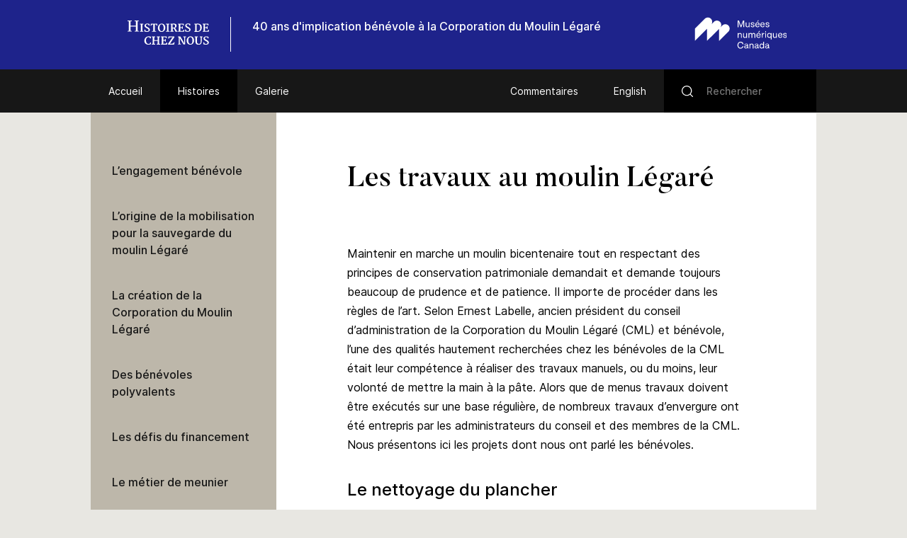

--- FILE ---
content_type: text/html; charset=UTF-8
request_url: https://www.histoiresdecheznous.ca/v2/une-communaute-engagee_an-engaged-community/histoire/les-travaux-au-moulin-legare/
body_size: 58544
content:
<!DOCTYPE html>
<html lang="fr-FR" class="no-js">
<head>
    <meta charset="UTF-8">
    <meta name="viewport" content="width=device-width">
    <link rel="profile" href="http://gmpg.org/xfn/11">
    <link rel="pingback" href="https://www.histoiresdecheznous.ca/v2/une-communaute-engagee_an-engaged-community/xmlrpc.php">

    <link rel="icon" type="image/png" sizes="36x36"  href="https://www.histoiresdecheznous.ca/v2/une-communaute-engagee_an-engaged-community/wp-content/themes/vmc/images/favicons/android-icon-36x36.png">
    <link rel="icon" type="image/png" sizes="48x48"  href="https://www.histoiresdecheznous.ca/v2/une-communaute-engagee_an-engaged-community/wp-content/themes/vmc/images/favicons/android-icon-48x48.png">
    <link rel="icon" type="image/png" sizes="72x72"  href="https://www.histoiresdecheznous.ca/v2/une-communaute-engagee_an-engaged-community/wp-content/themes/vmc/images/favicons/android-icon-72x72.png">
    <link rel="icon" type="image/png" sizes="96x96"  href="https://www.histoiresdecheznous.ca/v2/une-communaute-engagee_an-engaged-community/wp-content/themes/vmc/images/favicons/android-icon-96x96.png">
    <link rel="icon" type="image/png" sizes="144x144"  href="https://www.histoiresdecheznous.ca/v2/une-communaute-engagee_an-engaged-community/wp-content/themes/vmc/images/favicons/android-icon-144x144.png">
    <link rel="icon" type="image/png" sizes="192x192"  href="https://www.histoiresdecheznous.ca/v2/une-communaute-engagee_an-engaged-community/wp-content/themes/vmc/images/favicons/android-icon-192x192.png">
    <link rel="icon" type="image/png" sizes="256x256"  href="https://www.histoiresdecheznous.ca/v2/une-communaute-engagee_an-engaged-community/wp-content/themes/vmc/images/favicons/android-chrome-256x256.png">
    <link rel="apple-touch-icon" sizes="57x57" href="https://www.histoiresdecheznous.ca/v2/une-communaute-engagee_an-engaged-community/wp-content/themes/vmc/images/favicons/apple-icon-57x57.png">
    <link rel="apple-touch-icon" sizes="60x60" href="https://www.histoiresdecheznous.ca/v2/une-communaute-engagee_an-engaged-community/wp-content/themes/vmc/images/favicons/apple-icon-60x60.png">
    <link rel="apple-touch-icon" sizes="72x72" href="https://www.histoiresdecheznous.ca/v2/une-communaute-engagee_an-engaged-community/wp-content/themes/vmc/images/favicons/apple-icon-72x72.png">
    <link rel="apple-touch-icon" sizes="76x76" href="https://www.histoiresdecheznous.ca/v2/une-communaute-engagee_an-engaged-community/wp-content/themes/vmc/images/favicons/apple-icon-76x76.png">
    <link rel="apple-touch-icon" sizes="114x114" href="https://www.histoiresdecheznous.ca/v2/une-communaute-engagee_an-engaged-community/wp-content/themes/vmc/images/favicons/apple-icon-114x114.png">
    <link rel="apple-touch-icon" sizes="120x120" href="https://www.histoiresdecheznous.ca/v2/une-communaute-engagee_an-engaged-community/wp-content/themes/vmc/images/favicons/apple-icon-120x120.png">
    <link rel="apple-touch-icon" sizes="144x144" href="https://www.histoiresdecheznous.ca/v2/une-communaute-engagee_an-engaged-community/wp-content/themes/vmc/images/favicons/apple-icon-144x144.png">
    <link rel="apple-touch-icon" sizes="152x152" href="https://www.histoiresdecheznous.ca/v2/une-communaute-engagee_an-engaged-community/wp-content/themes/vmc/images/favicons/apple-icon-152x152.png">
    <link rel="apple-touch-icon" sizes="180x180" href="https://www.histoiresdecheznous.ca/v2/une-communaute-engagee_an-engaged-community/wp-content/themes/vmc/images/favicons/apple-icon-180x180.png">
    <link rel="icon" type="image/png" sizes="16x16" href="https://www.histoiresdecheznous.ca/v2/une-communaute-engagee_an-engaged-community/wp-content/themes/vmc/images/favicons/favicon-16x16.png">
    <link rel="icon" type="image/png" sizes="32x32" href="https://www.histoiresdecheznous.ca/v2/une-communaute-engagee_an-engaged-community/wp-content/themes/vmc/images/favicons/favicon-32x32.png">
    <link rel="icon" type="image/png" sizes="16x16" href="https://www.histoiresdecheznous.ca/v2/une-communaute-engagee_an-engaged-community/wp-content/themes/vmc/images/favicons/favicon-96x96.png">
    <meta name="msapplication-TileImage" content="https://www.histoiresdecheznous.ca/v2/une-communaute-engagee_an-engaged-community/wp-content/themes/vmc/images/favicons/ms-icon-70x70.png">
    <meta name="msapplication-TileImage" content="https://www.histoiresdecheznous.ca/v2/une-communaute-engagee_an-engaged-community/wp-content/themes/vmc/images/favicons/ms-icon-144x144.png">
    <meta name="msapplication-TileImage" content="https://www.histoiresdecheznous.ca/v2/une-communaute-engagee_an-engaged-community/wp-content/themes/vmc/images/favicons/ms-icon-150x150.png">
    <meta name="msapplication-TileImage" content="https://www.histoiresdecheznous.ca/v2/une-communaute-engagee_an-engaged-community/wp-content/themes/vmc/images/favicons/ms-icon-310x310.png">
    <link rel="manifest" href="https://www.histoiresdecheznous.ca/v2/une-communaute-engagee_an-engaged-community/wp-content/themes/vmc/images/favicons/manifest.json">
    <link rel="shortcut icon" href="https://www.histoiresdecheznous.ca/v2/une-communaute-engagee_an-engaged-community/wp-content/themes/vmc/images/favicons/favicon.ico" type="image/x-icon">
    <link rel="icon" href="https://www.histoiresdecheznous.ca/v2/une-communaute-engagee_an-engaged-community/wp-content/themes/vmc/images/favicons/favicon.ico" type="image/x-icon">

    <!--[if lt IE 9]>
    <script src="https://www.histoiresdecheznous.ca/v2/une-communaute-engagee_an-engaged-community/wp-content/themes/vmc/js/html5.js"></script>
    <![endif]-->
    <script>(function(){document.documentElement.className='js'})();</script>
    <script type="text/javascript">
        document.createElement('video');document.createElement('audio');document.createElement('track');
    </script>
    <noscript>
        <style type="text/css">
            #galerie {display:block !important;}
            #galerie .isotope {float:left !important;}
            #btn-goback {display:none !important;}
        </style>
    </noscript>
    <meta name='robots' content='index, follow, max-image-preview:large, max-snippet:-1, max-video-preview:-1' />
<link rel="alternate" hreflang="en-us" href="https://www.communitystories.ca/v2/une-communaute-engagee_an-engaged-community/story/work-carried-out-at-moulin-legare/" />
<link rel="alternate" hreflang="fr-fr" href="https://www.histoiresdecheznous.ca/v2/une-communaute-engagee_an-engaged-community/histoire/les-travaux-au-moulin-legare/" />
<link rel="alternate" hreflang="x-default" href="https://www.communitystories.ca/v2/une-communaute-engagee_an-engaged-community/story/work-carried-out-at-moulin-legare/" />

	<!-- This site is optimized with the Yoast SEO plugin v21.4 - https://yoast.com/wordpress/plugins/seo/ -->
	<title>Les travaux au moulin Légaré | Une communauté engagée, un moulin vivant</title>
	<link rel="canonical" href="https://www.histoiresdecheznous.ca/v2/une-communaute-engagee_an-engaged-community/histoire/les-travaux-au-moulin-legare/" />
	<meta property="og:locale" content="fr_FR" />
	<meta property="og:type" content="article" />
	<meta property="og:title" content="Les travaux au moulin Légaré | Une communauté engagée, un moulin vivant" />
	<meta property="og:description" content="Maintenir en marche un moulin bicentenaire tout en respectant des principes de conservation patrimoniale demandait et demande toujours beaucoup de prudence et de patience. Il importe de procéder [&hellip;]" />
	<meta property="og:url" content="https://www.histoiresdecheznous.ca/v2/une-communaute-engagee_an-engaged-community/histoire/les-travaux-au-moulin-legare/" />
	<meta property="og:site_name" content="Une communauté engagée, un moulin vivant" />
	<meta property="article:modified_time" content="2016-09-08T16:12:37+00:00" />
	<meta property="og:image" content="https://www.communitystories.ca/v2/une-communaute-engagee_an-engaged-community/wp-content/uploads/sites/40/2015/11/7-Halte-en-construction-300x214.jpg" />
	<meta name="twitter:card" content="summary_large_image" />
	<script type="application/ld+json" class="yoast-schema-graph">{"@context":"https://schema.org","@graph":[{"@type":"WebPage","@id":"https://www.histoiresdecheznous.ca/v2/une-communaute-engagee_an-engaged-community/histoire/les-travaux-au-moulin-legare/","url":"https://www.histoiresdecheznous.ca/v2/une-communaute-engagee_an-engaged-community/histoire/les-travaux-au-moulin-legare/","name":"Les travaux au moulin Légaré | Une communauté engagée, un moulin vivant","isPartOf":{"@id":"https://www.communitystories.ca/v2/une-communaute-engagee_an-engaged-community/#website"},"primaryImageOfPage":{"@id":"https://www.histoiresdecheznous.ca/v2/une-communaute-engagee_an-engaged-community/histoire/les-travaux-au-moulin-legare/#primaryimage"},"image":{"@id":"https://www.histoiresdecheznous.ca/v2/une-communaute-engagee_an-engaged-community/histoire/les-travaux-au-moulin-legare/#primaryimage"},"thumbnailUrl":"https://www.communitystories.ca/v2/une-communaute-engagee_an-engaged-community/wp-content/uploads/sites/40/2015/11/7-Halte-en-construction-300x214.jpg","datePublished":"2015-11-27T20:11:38+00:00","dateModified":"2016-09-08T16:12:37+00:00","breadcrumb":{"@id":"https://www.histoiresdecheznous.ca/v2/une-communaute-engagee_an-engaged-community/histoire/les-travaux-au-moulin-legare/#breadcrumb"},"inLanguage":"fr-FR","potentialAction":[{"@type":"ReadAction","target":["https://www.histoiresdecheznous.ca/v2/une-communaute-engagee_an-engaged-community/histoire/les-travaux-au-moulin-legare/"]}]},{"@type":"ImageObject","inLanguage":"fr-FR","@id":"https://www.histoiresdecheznous.ca/v2/une-communaute-engagee_an-engaged-community/histoire/les-travaux-au-moulin-legare/#primaryimage","url":"https://www.histoiresdecheznous.ca/v2/une-communaute-engagee_an-engaged-community/wp-content/uploads/sites/40/2015/11/7-Halte-en-construction.jpg","contentUrl":"https://www.histoiresdecheznous.ca/v2/une-communaute-engagee_an-engaged-community/wp-content/uploads/sites/40/2015/11/7-Halte-en-construction.jpg","width":567,"height":405,"caption":"Wide shot of the frame of the building under construction."},{"@type":"BreadcrumbList","@id":"https://www.histoiresdecheznous.ca/v2/une-communaute-engagee_an-engaged-community/histoire/les-travaux-au-moulin-legare/#breadcrumb","itemListElement":[{"@type":"ListItem","position":1,"name":"Home","item":"https://www.histoiresdecheznous.ca/v2/une-communaute-engagee_an-engaged-community/"},{"@type":"ListItem","position":2,"name":"Stories","item":"https://www.communitystories.ca/v2/une-communaute-engagee_an-engaged-community/story/"},{"@type":"ListItem","position":3,"name":"Les travaux au moulin Légaré"}]},{"@type":"WebSite","@id":"https://www.communitystories.ca/v2/une-communaute-engagee_an-engaged-community/#website","url":"https://www.communitystories.ca/v2/une-communaute-engagee_an-engaged-community/","name":"Une communauté engagée, un moulin vivant","description":"Just another CMCC-VMC Sites site","potentialAction":[{"@type":"SearchAction","target":{"@type":"EntryPoint","urlTemplate":"https://www.communitystories.ca/v2/une-communaute-engagee_an-engaged-community/?s={search_term_string}"},"query-input":"required name=search_term_string"}],"inLanguage":"fr-FR"}]}</script>
	<!-- / Yoast SEO plugin. -->


<link rel='dns-prefetch' href='//www.communitystories.ca' />
<link rel='dns-prefetch' href='//ajax.googleapis.com' />
<link rel='dns-prefetch' href='//cdnjs.cloudflare.com' />
		<!-- This site uses the Google Analytics by MonsterInsights plugin v8.20.1 - Using Analytics tracking - https://www.monsterinsights.com/ -->
							<script src="//www.googletagmanager.com/gtag/js?id=G-77S97Z78MG"  data-cfasync="false" data-wpfc-render="false" type="text/javascript" async></script>
			<script data-cfasync="false" data-wpfc-render="false" type="text/javascript">
				var mi_version = '8.20.1';
				var mi_track_user = true;
				var mi_no_track_reason = '';
				
								var disableStrs = [
										'ga-disable-G-77S97Z78MG',
									];

				/* Function to detect opted out users */
				function __gtagTrackerIsOptedOut() {
					for (var index = 0; index < disableStrs.length; index++) {
						if (document.cookie.indexOf(disableStrs[index] + '=true') > -1) {
							return true;
						}
					}

					return false;
				}

				/* Disable tracking if the opt-out cookie exists. */
				if (__gtagTrackerIsOptedOut()) {
					for (var index = 0; index < disableStrs.length; index++) {
						window[disableStrs[index]] = true;
					}
				}

				/* Opt-out function */
				function __gtagTrackerOptout() {
					for (var index = 0; index < disableStrs.length; index++) {
						document.cookie = disableStrs[index] + '=true; expires=Thu, 31 Dec 2099 23:59:59 UTC; path=/';
						window[disableStrs[index]] = true;
					}
				}

				if ('undefined' === typeof gaOptout) {
					function gaOptout() {
						__gtagTrackerOptout();
					}
				}
								window.dataLayer = window.dataLayer || [];

				window.MonsterInsightsDualTracker = {
					helpers: {},
					trackers: {},
				};
				if (mi_track_user) {
					function __gtagDataLayer() {
						dataLayer.push(arguments);
					}

					function __gtagTracker(type, name, parameters) {
						if (!parameters) {
							parameters = {};
						}

						if (parameters.send_to) {
							__gtagDataLayer.apply(null, arguments);
							return;
						}

						if (type === 'event') {
														parameters.send_to = monsterinsights_frontend.v4_id;
							var hookName = name;
							if (typeof parameters['event_category'] !== 'undefined') {
								hookName = parameters['event_category'] + ':' + name;
							}

							if (typeof MonsterInsightsDualTracker.trackers[hookName] !== 'undefined') {
								MonsterInsightsDualTracker.trackers[hookName](parameters);
							} else {
								__gtagDataLayer('event', name, parameters);
							}
							
						} else {
							__gtagDataLayer.apply(null, arguments);
						}
					}

					__gtagTracker('js', new Date());
					__gtagTracker('set', {
						'developer_id.dZGIzZG': true,
											});
										__gtagTracker('config', 'G-77S97Z78MG', {"forceSSL":"true"} );
															window.gtag = __gtagTracker;										(function () {
						/* https://developers.google.com/analytics/devguides/collection/analyticsjs/ */
						/* ga and __gaTracker compatibility shim. */
						var noopfn = function () {
							return null;
						};
						var newtracker = function () {
							return new Tracker();
						};
						var Tracker = function () {
							return null;
						};
						var p = Tracker.prototype;
						p.get = noopfn;
						p.set = noopfn;
						p.send = function () {
							var args = Array.prototype.slice.call(arguments);
							args.unshift('send');
							__gaTracker.apply(null, args);
						};
						var __gaTracker = function () {
							var len = arguments.length;
							if (len === 0) {
								return;
							}
							var f = arguments[len - 1];
							if (typeof f !== 'object' || f === null || typeof f.hitCallback !== 'function') {
								if ('send' === arguments[0]) {
									var hitConverted, hitObject = false, action;
									if ('event' === arguments[1]) {
										if ('undefined' !== typeof arguments[3]) {
											hitObject = {
												'eventAction': arguments[3],
												'eventCategory': arguments[2],
												'eventLabel': arguments[4],
												'value': arguments[5] ? arguments[5] : 1,
											}
										}
									}
									if ('pageview' === arguments[1]) {
										if ('undefined' !== typeof arguments[2]) {
											hitObject = {
												'eventAction': 'page_view',
												'page_path': arguments[2],
											}
										}
									}
									if (typeof arguments[2] === 'object') {
										hitObject = arguments[2];
									}
									if (typeof arguments[5] === 'object') {
										Object.assign(hitObject, arguments[5]);
									}
									if ('undefined' !== typeof arguments[1].hitType) {
										hitObject = arguments[1];
										if ('pageview' === hitObject.hitType) {
											hitObject.eventAction = 'page_view';
										}
									}
									if (hitObject) {
										action = 'timing' === arguments[1].hitType ? 'timing_complete' : hitObject.eventAction;
										hitConverted = mapArgs(hitObject);
										__gtagTracker('event', action, hitConverted);
									}
								}
								return;
							}

							function mapArgs(args) {
								var arg, hit = {};
								var gaMap = {
									'eventCategory': 'event_category',
									'eventAction': 'event_action',
									'eventLabel': 'event_label',
									'eventValue': 'event_value',
									'nonInteraction': 'non_interaction',
									'timingCategory': 'event_category',
									'timingVar': 'name',
									'timingValue': 'value',
									'timingLabel': 'event_label',
									'page': 'page_path',
									'location': 'page_location',
									'title': 'page_title',
								};
								for (arg in args) {
																		if (!(!args.hasOwnProperty(arg) || !gaMap.hasOwnProperty(arg))) {
										hit[gaMap[arg]] = args[arg];
									} else {
										hit[arg] = args[arg];
									}
								}
								return hit;
							}

							try {
								f.hitCallback();
							} catch (ex) {
							}
						};
						__gaTracker.create = newtracker;
						__gaTracker.getByName = newtracker;
						__gaTracker.getAll = function () {
							return [];
						};
						__gaTracker.remove = noopfn;
						__gaTracker.loaded = true;
						window['__gaTracker'] = __gaTracker;
					})();
									} else {
										console.log("");
					(function () {
						function __gtagTracker() {
							return null;
						}

						window['__gtagTracker'] = __gtagTracker;
						window['gtag'] = __gtagTracker;
					})();
									}
			</script>
				<!-- / Google Analytics by MonsterInsights -->
		<script type="text/javascript">
/* <![CDATA[ */
window._wpemojiSettings = {"baseUrl":"https:\/\/s.w.org\/images\/core\/emoji\/15.0.3\/72x72\/","ext":".png","svgUrl":"https:\/\/s.w.org\/images\/core\/emoji\/15.0.3\/svg\/","svgExt":".svg","source":{"concatemoji":"https:\/\/www.histoiresdecheznous.ca\/v2\/une-communaute-engagee_an-engaged-community\/wp-includes\/js\/wp-emoji-release.min.js?ver=6.5.5"}};
/*! This file is auto-generated */
!function(i,n){var o,s,e;function c(e){try{var t={supportTests:e,timestamp:(new Date).valueOf()};sessionStorage.setItem(o,JSON.stringify(t))}catch(e){}}function p(e,t,n){e.clearRect(0,0,e.canvas.width,e.canvas.height),e.fillText(t,0,0);var t=new Uint32Array(e.getImageData(0,0,e.canvas.width,e.canvas.height).data),r=(e.clearRect(0,0,e.canvas.width,e.canvas.height),e.fillText(n,0,0),new Uint32Array(e.getImageData(0,0,e.canvas.width,e.canvas.height).data));return t.every(function(e,t){return e===r[t]})}function u(e,t,n){switch(t){case"flag":return n(e,"\ud83c\udff3\ufe0f\u200d\u26a7\ufe0f","\ud83c\udff3\ufe0f\u200b\u26a7\ufe0f")?!1:!n(e,"\ud83c\uddfa\ud83c\uddf3","\ud83c\uddfa\u200b\ud83c\uddf3")&&!n(e,"\ud83c\udff4\udb40\udc67\udb40\udc62\udb40\udc65\udb40\udc6e\udb40\udc67\udb40\udc7f","\ud83c\udff4\u200b\udb40\udc67\u200b\udb40\udc62\u200b\udb40\udc65\u200b\udb40\udc6e\u200b\udb40\udc67\u200b\udb40\udc7f");case"emoji":return!n(e,"\ud83d\udc26\u200d\u2b1b","\ud83d\udc26\u200b\u2b1b")}return!1}function f(e,t,n){var r="undefined"!=typeof WorkerGlobalScope&&self instanceof WorkerGlobalScope?new OffscreenCanvas(300,150):i.createElement("canvas"),a=r.getContext("2d",{willReadFrequently:!0}),o=(a.textBaseline="top",a.font="600 32px Arial",{});return e.forEach(function(e){o[e]=t(a,e,n)}),o}function t(e){var t=i.createElement("script");t.src=e,t.defer=!0,i.head.appendChild(t)}"undefined"!=typeof Promise&&(o="wpEmojiSettingsSupports",s=["flag","emoji"],n.supports={everything:!0,everythingExceptFlag:!0},e=new Promise(function(e){i.addEventListener("DOMContentLoaded",e,{once:!0})}),new Promise(function(t){var n=function(){try{var e=JSON.parse(sessionStorage.getItem(o));if("object"==typeof e&&"number"==typeof e.timestamp&&(new Date).valueOf()<e.timestamp+604800&&"object"==typeof e.supportTests)return e.supportTests}catch(e){}return null}();if(!n){if("undefined"!=typeof Worker&&"undefined"!=typeof OffscreenCanvas&&"undefined"!=typeof URL&&URL.createObjectURL&&"undefined"!=typeof Blob)try{var e="postMessage("+f.toString()+"("+[JSON.stringify(s),u.toString(),p.toString()].join(",")+"));",r=new Blob([e],{type:"text/javascript"}),a=new Worker(URL.createObjectURL(r),{name:"wpTestEmojiSupports"});return void(a.onmessage=function(e){c(n=e.data),a.terminate(),t(n)})}catch(e){}c(n=f(s,u,p))}t(n)}).then(function(e){for(var t in e)n.supports[t]=e[t],n.supports.everything=n.supports.everything&&n.supports[t],"flag"!==t&&(n.supports.everythingExceptFlag=n.supports.everythingExceptFlag&&n.supports[t]);n.supports.everythingExceptFlag=n.supports.everythingExceptFlag&&!n.supports.flag,n.DOMReady=!1,n.readyCallback=function(){n.DOMReady=!0}}).then(function(){return e}).then(function(){var e;n.supports.everything||(n.readyCallback(),(e=n.source||{}).concatemoji?t(e.concatemoji):e.wpemoji&&e.twemoji&&(t(e.twemoji),t(e.wpemoji)))}))}((window,document),window._wpemojiSettings);
/* ]]> */
</script>
<style id='wp-emoji-styles-inline-css' type='text/css'>

	img.wp-smiley, img.emoji {
		display: inline !important;
		border: none !important;
		box-shadow: none !important;
		height: 1em !important;
		width: 1em !important;
		margin: 0 0.07em !important;
		vertical-align: -0.1em !important;
		background: none !important;
		padding: 0 !important;
	}
</style>
<link rel='stylesheet' id='wp-block-library-css' href='https://www.histoiresdecheznous.ca/v2/une-communaute-engagee_an-engaged-community/wp-includes/css/dist/block-library/style.min.css?ver=6.5.5' type='text/css' media='all' />
<style id='classic-theme-styles-inline-css' type='text/css'>
/*! This file is auto-generated */
.wp-block-button__link{color:#fff;background-color:#32373c;border-radius:9999px;box-shadow:none;text-decoration:none;padding:calc(.667em + 2px) calc(1.333em + 2px);font-size:1.125em}.wp-block-file__button{background:#32373c;color:#fff;text-decoration:none}
</style>
<style id='global-styles-inline-css' type='text/css'>
body{--wp--preset--color--black: #000000;--wp--preset--color--cyan-bluish-gray: #abb8c3;--wp--preset--color--white: #ffffff;--wp--preset--color--pale-pink: #f78da7;--wp--preset--color--vivid-red: #cf2e2e;--wp--preset--color--luminous-vivid-orange: #ff6900;--wp--preset--color--luminous-vivid-amber: #fcb900;--wp--preset--color--light-green-cyan: #7bdcb5;--wp--preset--color--vivid-green-cyan: #00d084;--wp--preset--color--pale-cyan-blue: #8ed1fc;--wp--preset--color--vivid-cyan-blue: #0693e3;--wp--preset--color--vivid-purple: #9b51e0;--wp--preset--gradient--vivid-cyan-blue-to-vivid-purple: linear-gradient(135deg,rgba(6,147,227,1) 0%,rgb(155,81,224) 100%);--wp--preset--gradient--light-green-cyan-to-vivid-green-cyan: linear-gradient(135deg,rgb(122,220,180) 0%,rgb(0,208,130) 100%);--wp--preset--gradient--luminous-vivid-amber-to-luminous-vivid-orange: linear-gradient(135deg,rgba(252,185,0,1) 0%,rgba(255,105,0,1) 100%);--wp--preset--gradient--luminous-vivid-orange-to-vivid-red: linear-gradient(135deg,rgba(255,105,0,1) 0%,rgb(207,46,46) 100%);--wp--preset--gradient--very-light-gray-to-cyan-bluish-gray: linear-gradient(135deg,rgb(238,238,238) 0%,rgb(169,184,195) 100%);--wp--preset--gradient--cool-to-warm-spectrum: linear-gradient(135deg,rgb(74,234,220) 0%,rgb(151,120,209) 20%,rgb(207,42,186) 40%,rgb(238,44,130) 60%,rgb(251,105,98) 80%,rgb(254,248,76) 100%);--wp--preset--gradient--blush-light-purple: linear-gradient(135deg,rgb(255,206,236) 0%,rgb(152,150,240) 100%);--wp--preset--gradient--blush-bordeaux: linear-gradient(135deg,rgb(254,205,165) 0%,rgb(254,45,45) 50%,rgb(107,0,62) 100%);--wp--preset--gradient--luminous-dusk: linear-gradient(135deg,rgb(255,203,112) 0%,rgb(199,81,192) 50%,rgb(65,88,208) 100%);--wp--preset--gradient--pale-ocean: linear-gradient(135deg,rgb(255,245,203) 0%,rgb(182,227,212) 50%,rgb(51,167,181) 100%);--wp--preset--gradient--electric-grass: linear-gradient(135deg,rgb(202,248,128) 0%,rgb(113,206,126) 100%);--wp--preset--gradient--midnight: linear-gradient(135deg,rgb(2,3,129) 0%,rgb(40,116,252) 100%);--wp--preset--font-size--small: 13px;--wp--preset--font-size--medium: 20px;--wp--preset--font-size--large: 36px;--wp--preset--font-size--x-large: 42px;--wp--preset--spacing--20: 0.44rem;--wp--preset--spacing--30: 0.67rem;--wp--preset--spacing--40: 1rem;--wp--preset--spacing--50: 1.5rem;--wp--preset--spacing--60: 2.25rem;--wp--preset--spacing--70: 3.38rem;--wp--preset--spacing--80: 5.06rem;--wp--preset--shadow--natural: 6px 6px 9px rgba(0, 0, 0, 0.2);--wp--preset--shadow--deep: 12px 12px 50px rgba(0, 0, 0, 0.4);--wp--preset--shadow--sharp: 6px 6px 0px rgba(0, 0, 0, 0.2);--wp--preset--shadow--outlined: 6px 6px 0px -3px rgba(255, 255, 255, 1), 6px 6px rgba(0, 0, 0, 1);--wp--preset--shadow--crisp: 6px 6px 0px rgba(0, 0, 0, 1);}:where(.is-layout-flex){gap: 0.5em;}:where(.is-layout-grid){gap: 0.5em;}body .is-layout-flex{display: flex;}body .is-layout-flex{flex-wrap: wrap;align-items: center;}body .is-layout-flex > *{margin: 0;}body .is-layout-grid{display: grid;}body .is-layout-grid > *{margin: 0;}:where(.wp-block-columns.is-layout-flex){gap: 2em;}:where(.wp-block-columns.is-layout-grid){gap: 2em;}:where(.wp-block-post-template.is-layout-flex){gap: 1.25em;}:where(.wp-block-post-template.is-layout-grid){gap: 1.25em;}.has-black-color{color: var(--wp--preset--color--black) !important;}.has-cyan-bluish-gray-color{color: var(--wp--preset--color--cyan-bluish-gray) !important;}.has-white-color{color: var(--wp--preset--color--white) !important;}.has-pale-pink-color{color: var(--wp--preset--color--pale-pink) !important;}.has-vivid-red-color{color: var(--wp--preset--color--vivid-red) !important;}.has-luminous-vivid-orange-color{color: var(--wp--preset--color--luminous-vivid-orange) !important;}.has-luminous-vivid-amber-color{color: var(--wp--preset--color--luminous-vivid-amber) !important;}.has-light-green-cyan-color{color: var(--wp--preset--color--light-green-cyan) !important;}.has-vivid-green-cyan-color{color: var(--wp--preset--color--vivid-green-cyan) !important;}.has-pale-cyan-blue-color{color: var(--wp--preset--color--pale-cyan-blue) !important;}.has-vivid-cyan-blue-color{color: var(--wp--preset--color--vivid-cyan-blue) !important;}.has-vivid-purple-color{color: var(--wp--preset--color--vivid-purple) !important;}.has-black-background-color{background-color: var(--wp--preset--color--black) !important;}.has-cyan-bluish-gray-background-color{background-color: var(--wp--preset--color--cyan-bluish-gray) !important;}.has-white-background-color{background-color: var(--wp--preset--color--white) !important;}.has-pale-pink-background-color{background-color: var(--wp--preset--color--pale-pink) !important;}.has-vivid-red-background-color{background-color: var(--wp--preset--color--vivid-red) !important;}.has-luminous-vivid-orange-background-color{background-color: var(--wp--preset--color--luminous-vivid-orange) !important;}.has-luminous-vivid-amber-background-color{background-color: var(--wp--preset--color--luminous-vivid-amber) !important;}.has-light-green-cyan-background-color{background-color: var(--wp--preset--color--light-green-cyan) !important;}.has-vivid-green-cyan-background-color{background-color: var(--wp--preset--color--vivid-green-cyan) !important;}.has-pale-cyan-blue-background-color{background-color: var(--wp--preset--color--pale-cyan-blue) !important;}.has-vivid-cyan-blue-background-color{background-color: var(--wp--preset--color--vivid-cyan-blue) !important;}.has-vivid-purple-background-color{background-color: var(--wp--preset--color--vivid-purple) !important;}.has-black-border-color{border-color: var(--wp--preset--color--black) !important;}.has-cyan-bluish-gray-border-color{border-color: var(--wp--preset--color--cyan-bluish-gray) !important;}.has-white-border-color{border-color: var(--wp--preset--color--white) !important;}.has-pale-pink-border-color{border-color: var(--wp--preset--color--pale-pink) !important;}.has-vivid-red-border-color{border-color: var(--wp--preset--color--vivid-red) !important;}.has-luminous-vivid-orange-border-color{border-color: var(--wp--preset--color--luminous-vivid-orange) !important;}.has-luminous-vivid-amber-border-color{border-color: var(--wp--preset--color--luminous-vivid-amber) !important;}.has-light-green-cyan-border-color{border-color: var(--wp--preset--color--light-green-cyan) !important;}.has-vivid-green-cyan-border-color{border-color: var(--wp--preset--color--vivid-green-cyan) !important;}.has-pale-cyan-blue-border-color{border-color: var(--wp--preset--color--pale-cyan-blue) !important;}.has-vivid-cyan-blue-border-color{border-color: var(--wp--preset--color--vivid-cyan-blue) !important;}.has-vivid-purple-border-color{border-color: var(--wp--preset--color--vivid-purple) !important;}.has-vivid-cyan-blue-to-vivid-purple-gradient-background{background: var(--wp--preset--gradient--vivid-cyan-blue-to-vivid-purple) !important;}.has-light-green-cyan-to-vivid-green-cyan-gradient-background{background: var(--wp--preset--gradient--light-green-cyan-to-vivid-green-cyan) !important;}.has-luminous-vivid-amber-to-luminous-vivid-orange-gradient-background{background: var(--wp--preset--gradient--luminous-vivid-amber-to-luminous-vivid-orange) !important;}.has-luminous-vivid-orange-to-vivid-red-gradient-background{background: var(--wp--preset--gradient--luminous-vivid-orange-to-vivid-red) !important;}.has-very-light-gray-to-cyan-bluish-gray-gradient-background{background: var(--wp--preset--gradient--very-light-gray-to-cyan-bluish-gray) !important;}.has-cool-to-warm-spectrum-gradient-background{background: var(--wp--preset--gradient--cool-to-warm-spectrum) !important;}.has-blush-light-purple-gradient-background{background: var(--wp--preset--gradient--blush-light-purple) !important;}.has-blush-bordeaux-gradient-background{background: var(--wp--preset--gradient--blush-bordeaux) !important;}.has-luminous-dusk-gradient-background{background: var(--wp--preset--gradient--luminous-dusk) !important;}.has-pale-ocean-gradient-background{background: var(--wp--preset--gradient--pale-ocean) !important;}.has-electric-grass-gradient-background{background: var(--wp--preset--gradient--electric-grass) !important;}.has-midnight-gradient-background{background: var(--wp--preset--gradient--midnight) !important;}.has-small-font-size{font-size: var(--wp--preset--font-size--small) !important;}.has-medium-font-size{font-size: var(--wp--preset--font-size--medium) !important;}.has-large-font-size{font-size: var(--wp--preset--font-size--large) !important;}.has-x-large-font-size{font-size: var(--wp--preset--font-size--x-large) !important;}
.wp-block-navigation a:where(:not(.wp-element-button)){color: inherit;}
:where(.wp-block-post-template.is-layout-flex){gap: 1.25em;}:where(.wp-block-post-template.is-layout-grid){gap: 1.25em;}
:where(.wp-block-columns.is-layout-flex){gap: 2em;}:where(.wp-block-columns.is-layout-grid){gap: 2em;}
.wp-block-pullquote{font-size: 1.5em;line-height: 1.6;}
</style>
<link rel='stylesheet' id='vmc-style-css' href='https://www.histoiresdecheznous.ca/v2/une-communaute-engagee_an-engaged-community/wp-content/themes/vmc/style.css?ver=1.0.0' type='text/css' media='all' />
<link rel='stylesheet' id='vmc-print-css-css' href='https://www.histoiresdecheznous.ca/v2/une-communaute-engagee_an-engaged-community/wp-content/themes/vmc/style-print.css?ver=1.0.0' type='text/css' media='print' />
<link rel='stylesheet' id='vmc-fontawesome-css' href='https://cdnjs.cloudflare.com/ajax/libs/font-awesome/5.13.0/css/all.min.css?ver=6.5.5' type='text/css' media='all' />
<link rel='stylesheet' id='mediaelement-css' href='https://www.histoiresdecheznous.ca/v2/une-communaute-engagee_an-engaged-community/wp-includes/js/mediaelement/mediaelementplayer-legacy.min.css?ver=4.2.17' type='text/css' media='all' />
<link rel='stylesheet' id='wp-mediaelement-css' href='https://www.histoiresdecheznous.ca/v2/une-communaute-engagee_an-engaged-community/wp-includes/js/mediaelement/wp-mediaelement.min.css?ver=6.5.5' type='text/css' media='all' />
<script type="text/javascript" src="https://www.histoiresdecheznous.ca/v2/une-communaute-engagee_an-engaged-community/wp-content/plugins/google-analytics-for-wordpress/assets/js/frontend-gtag.min.js?ver=8.20.1" id="monsterinsights-frontend-script-js"></script>
<script data-cfasync="false" data-wpfc-render="false" type="text/javascript" id='monsterinsights-frontend-script-js-extra'>/* <![CDATA[ */
var monsterinsights_frontend = {"js_events_tracking":"true","download_extensions":"doc,pdf,ppt,zip,xls,docx,pptx,xlsx","inbound_paths":"[]","home_url":"https:\/\/www.histoiresdecheznous.ca\/v2\/une-communaute-engagee_an-engaged-community\/","hash_tracking":"false","v4_id":"G-77S97Z78MG"};/* ]]> */
</script>
<script type="text/javascript" src="https://www.histoiresdecheznous.ca/v2/une-communaute-engagee_an-engaged-community/wp-content/plugins/sitepress-multilingual-cms/templates/language-switchers/legacy-dropdown/script.min.js?ver=1" id="wpml-legacy-dropdown-0-js"></script>
<script type="text/javascript" src="https://www.histoiresdecheznous.ca/v2/une-communaute-engagee_an-engaged-community/wp-content/mu-plugins/tp1-project/js/modernizr.js?ver=2.6.2" id="modernizr-js"></script>
<script type="text/javascript" src="https://ajax.googleapis.com/ajax/libs/jquery/2.0.2/jquery.min.js?ver=2.0.2" id="jquery-js"></script>
<script type="text/javascript" id="project-script-js-extra">
/* <![CDATA[ */
var project_script = {"home_url":"https:\/\/www.histoiresdecheznous.ca\/v2\/une-communaute-engagee_an-engaged-community\/"};
/* ]]> */
</script>
<script type="text/javascript" src="https://www.histoiresdecheznous.ca/v2/une-communaute-engagee_an-engaged-community/wp-content/mu-plugins/tp1-project/js/script.js?ver=6.5.5" id="project-script-js"></script>
<script type="text/javascript" src="https://www.histoiresdecheznous.ca/v2/une-communaute-engagee_an-engaged-community/wp-content/themes/vmc/js/isotope.pkgd.min.js?ver=1" id="vmc-isotope-js"></script>
<script type="text/javascript" src="https://www.histoiresdecheznous.ca/v2/une-communaute-engagee_an-engaged-community/wp-content/themes/vmc/js/imagesloaded.pkgd.min.js?ver=1" id="vmc-imagesloaded-js"></script>
<script type="text/javascript" id="wpml-xdomain-data-js-extra">
/* <![CDATA[ */
var wpml_xdomain_data = {"css_selector":"wpml-ls-item","ajax_url":"https:\/\/www.histoiresdecheznous.ca\/v2\/une-communaute-engagee_an-engaged-community\/wp-admin\/admin-ajax.php","current_lang":"fr","_nonce":"f9bfe4633d"};
/* ]]> */
</script>
<script type="text/javascript" src="https://www.histoiresdecheznous.ca/v2/une-communaute-engagee_an-engaged-community/wp-content/plugins/sitepress-multilingual-cms/res/js/xdomain-data.js?ver=4.6.6" id="wpml-xdomain-data-js"></script>
<link rel="https://api.w.org/" href="https://www.histoiresdecheznous.ca/v2/une-communaute-engagee_an-engaged-community/wp-json/" /><link rel="EditURI" type="application/rsd+xml" title="RSD" href="https://www.histoiresdecheznous.ca/v2/une-communaute-engagee_an-engaged-community/xmlrpc.php?rsd" />
<link rel='shortlink' href='https://www.histoiresdecheznous.ca/v2/une-communaute-engagee_an-engaged-community/?p=153' />
<link rel="alternate" type="application/json+oembed" href="https://www.histoiresdecheznous.ca/v2/une-communaute-engagee_an-engaged-community/wp-json/oembed/1.0/embed?url=https%3A%2F%2Fwww.histoiresdecheznous.ca%2Fv2%2Fune-communaute-engagee_an-engaged-community%2Fhistoire%2Fles-travaux-au-moulin-legare%2F" />
<link rel="alternate" type="text/xml+oembed" href="https://www.histoiresdecheznous.ca/v2/une-communaute-engagee_an-engaged-community/wp-json/oembed/1.0/embed?url=https%3A%2F%2Fwww.histoiresdecheznous.ca%2Fv2%2Fune-communaute-engagee_an-engaged-community%2Fhistoire%2Fles-travaux-au-moulin-legare%2F&#038;format=xml" />
<meta name="generator" content="WPML ver:4.6.6 stt:1,4;" />
        <style type="text/css" media="all">
            #wpadminbar>#wp-toolbar>#wp-admin-bar-root-default>#wp-admin-bar-wp-logo .ab-icon {
                background: url(https://www.histoiresdecheznous.ca/v2/une-communaute-engagee_an-engaged-community/wp-content/themes/vmc/images/favicon.png) center center no-repeat !important;
                background-size: 20px 20px !important;
                width: 25px !important;
            }
            #wp-admin-bar-wp-logo>.ab-item span.ab-icon:before {content: '' !important}
        </style>
    </head>
<body class="history-template-default single single-history postid-153">
<div id="skip-content"><a href="#main-ct">Passer au contenu principal</a></div>
<div id="page">

    <input type="checkbox" id="menu-cbx">
    <label id="menu-toggle" for="menu-cbx"><span></span></label>

    <header id="site-header">
        <div class="container clearfix">
                        <div class="header-logos">
                <a id="site-logo" href="/" title="Histoires de chez nous">
                  <img alt="Histoires de chez nous" src="https://www.histoiresdecheznous.ca/v2/une-communaute-engagee_an-engaged-community/wp-content/themes/vmc/images/logocm_fr.svg">
                </a>
                                <a id="vmc-logo-header" class="hide480" href="https://www.museesnumeriques.ca" title="Musées numériques Canada" target="_blank">
                  <img src="https://www.histoiresdecheznous.ca/v2/une-communaute-engagee_an-engaged-community/wp-content/themes/vmc/images/logofr.svg" alt="Musées numériques Canada">
                </a>
            </div>
            <p class="site-description">
                <span class="hide480">40 ans d&#039;implication bénévole à la Corporation du Moulin Légaré</span>
                <span class="show480">Une communauté engagée, un moulin vivant</span>
                            </p>
        </div>
    </header>

    <nav>
        <div class="container">
                                    <ul>
                <li><a href="https://www.histoiresdecheznous.ca/v2/une-communaute-engagee_an-engaged-community/" >Accueil</a> </li>
                <li class="hide480">
                    <a href="https://www.histoiresdecheznous.ca/v2/une-communaute-engagee_an-engaged-community/histoire/limplication-benevole-a-la-corporation-du-moulin-legare/" class="active">Histoires</a>
                </li>
                <li class="show480">
                    <a class="trigger">Histoire</a>
                    <ul>
                        <li><a href="https://www.histoiresdecheznous.ca/v2/une-communaute-engagee_an-engaged-community/histoire/limplication-benevole-a-la-corporation-du-moulin-legare/">L’engagement bénévole</a></li><li><a href="https://www.histoiresdecheznous.ca/v2/une-communaute-engagee_an-engaged-community/histoire/lorigine-de-la-mobilisation-pour-la-sauvegarde-du-moulin-legare/">L’origine de la mobilisation pour la sauvegarde du moulin Légaré</a></li><li><a href="https://www.histoiresdecheznous.ca/v2/une-communaute-engagee_an-engaged-community/histoire/la-creation-de-la-corporation-du-moulin-legare-2/">La création de la Corporation du Moulin Légaré</a></li><li><a href="https://www.histoiresdecheznous.ca/v2/une-communaute-engagee_an-engaged-community/histoire/144-2/">Des bénévoles polyvalents</a></li><li><a href="https://www.histoiresdecheznous.ca/v2/une-communaute-engagee_an-engaged-community/histoire/les-defis-du-financement/">Les défis du financement</a></li><li><a href="https://www.histoiresdecheznous.ca/v2/une-communaute-engagee_an-engaged-community/histoire/le-metier-de-meunier/">Le métier de meunier</a></li><li><a href="https://www.histoiresdecheznous.ca/v2/une-communaute-engagee_an-engaged-community/histoire/les-travaux-au-moulin-legare/">Les travaux au moulin Légaré</a></li><li><a href="https://www.histoiresdecheznous.ca/v2/une-communaute-engagee_an-engaged-community/histoire/leducation-patrimoniale/">L’éducation patrimoniale</a></li><li><a href="https://www.histoiresdecheznous.ca/v2/une-communaute-engagee_an-engaged-community/histoire/le-festival-de-la-galette-et-des-saveurs-du-terroir/">Les Festivals de la galette et des saveurs du terroir</a></li><li><a href="https://www.histoiresdecheznous.ca/v2/une-communaute-engagee_an-engaged-community/histoire/les-relations-entre-la-corporation-du-moulin-legare-et-la-ville-de-saint-eustache/">Les relations entre la Corporation du Moulin Légaré et la ville de Saint-Eustache</a></li><li><a href="https://www.histoiresdecheznous.ca/v2/une-communaute-engagee_an-engaged-community/histoire/une-equipe-de-professionnels/">Une équipe de professionnels</a></li><li><a href="https://www.histoiresdecheznous.ca/v2/une-communaute-engagee_an-engaged-community/histoire/lavenir-de-la-corporation-du-moulin-legare/">L’avenir de la Corporation du moulin Légaré</a></li><li><a href="https://www.histoiresdecheznous.ca/v2/une-communaute-engagee_an-engaged-community/histoire/les-impacts-du-benevolat/">Les impacts du bénévolat</a></li><li><a href="https://www.histoiresdecheznous.ca/v2/une-communaute-engagee_an-engaged-community/histoire/conclusion/">Longue vie à la Corporation du moulin Légaré</a></li>                    </ul>
                </li>
                <li><a href="https://www.histoiresdecheznous.ca/v2/une-communaute-engagee_an-engaged-community/galerie/" >Galerie</a></li>


            </ul>

            <div class="lang-search">
                <ul>
                    <li><a href="https://www.histoiresdecheznous.ca/v2/une-communaute-engagee_an-engaged-community/commentaires/" >Commentaires</a></li>
                </ul>

                <div id="lang_sel_list" class="lang_sel_list_vertical"><ul><li class="icl-en"><a href="https://www.communitystories.ca/v2/une-communaute-engagee_an-engaged-community/story/work-carried-out-at-moulin-legare/"> English</a></li></ul></div>                <div id="search">
                    <form role="search" method="get" id="searchform" action="https://www.histoiresdecheznous.ca/v2/une-communaute-engagee_an-engaged-community/" >
	    <div>
	        <label for="s" id="lb-search">Rechercher</label>
	    	<input placeholder="Rechercher" type="text" value="" name="s" id="s" />
	    	<input type="submit" id="searchsubmit" value="" />
	    	<input type="hidden" name="lang" value="fr"/>
	    </div>
	    </form>                </div>
            </div>
            <a id="vmc-logo-menu" class="show480" href="http://www.virtualmuseum.ca/" target="_blank"><img src="https://www.histoiresdecheznous.ca/v2/une-communaute-engagee_an-engaged-community/wp-content/themes/vmc/images/logofr.svg" alt="Musée virtuel du Canada"></a>
        </div>
    </nav>

    <div id="main-ct" class="container clearfix main ">
    <div id="content">
                                        <header>
                <h1>Les travaux au moulin Légaré</h1>

            </header>
            <div class="ct-border clearfix">
                <p>Maintenir en marche un moulin bicentenaire tout en respectant des principes de conservation patrimoniale demandait et demande toujours beaucoup de prudence et de patience. Il importe de procéder dans les règles de l’art. Selon Ernest Labelle, ancien président du conseil d’administration de la Corporation du Moulin Légaré (CML) et bénévole, l’une des qualités hautement recherchées chez les bénévoles de la CML était leur compétence à réaliser des travaux manuels, ou du moins, leur volonté de mettre la main à la pâte. Alors que de menus travaux doivent être exécutés sur une base régulière, de nombreux travaux d’envergure ont été entrepris par les administrateurs du conseil et des membres de la CML. Nous présentons ici les projets dont nous ont parlé les bénévoles.</p> <h2>Le nettoyage du plancher</h2> <p>Au début des années 1990, le président Léon Tremblay et son équipe entreprennent de nettoyer et refaire le plancher du moulin.</p> <p><iframe width="560" height="315" src="https://www.youtube.com/embed/E6MyvNzm4Zs?rel=0&#038;hl=fr" frameborder="0" allowfullscreen></iframe></p> <p>Affichez cette vidéo ainsi qu’une transcription: <a href="https://www.communitystories.ca/v2/une-communaute-engagee_an-engaged-community/galerie/nettoyer-et-refaire-le-plancher-du-moulin-avec-leon-tremblay/">Nettoyer et refaire le plancher du moulin avec Léon Tremblay</a></p> <h2>La construction de la Halte du moulin Légaré</h2> <p>En 1992, le conseil d’administration prend la décision de démolir le hangar qui servait de garage à la famille Légaré pour y construire une halte dégustation où sont maintenant servies des galettes de sarrasin et des repas légers pendant la saison estivale. Ce bâtiment sert aussi à accueillir des groupes variés.</p> <div id="attachment_98" style="width: 300px" class="wp-caption aligncenter"><a href="https://www.histoiresdecheznous.ca/v2/une-communaute-engagee_an-engaged-community/galerie/lancienne-ecurie-de-la-famille-legare/"><img fetchpriority="high" decoding="async" aria-describedby="caption-attachment-98" class="wp-image-98 size-medium" src="https://www.communitystories.ca/v2/une-communaute-engagee_an-engaged-community/wp-content/uploads/sites/40/2015/11/7-Écurie-Légaré-300x232.jpg" alt="Plan large d’un bâtiment en bois noirci et usé sur le bord d’une rivière.	" width="300" height="232" srcset="https://www.histoiresdecheznous.ca/v2/une-communaute-engagee_an-engaged-community/wp-content/uploads/sites/40/2015/11/7-Écurie-Légaré-300x232.jpg 300w, https://www.histoiresdecheznous.ca/v2/une-communaute-engagee_an-engaged-community/wp-content/uploads/sites/40/2015/11/7-Écurie-Légaré-220x170.jpg 220w, https://www.histoiresdecheznous.ca/v2/une-communaute-engagee_an-engaged-community/wp-content/uploads/sites/40/2015/11/7-Écurie-Légaré-280x217.jpg 280w, https://www.histoiresdecheznous.ca/v2/une-communaute-engagee_an-engaged-community/wp-content/uploads/sites/40/2015/11/7-Écurie-Légaré.jpg 519w" sizes="(max-width: 300px) 100vw, 300px" /></a><p id="caption-attachment-98" class="wp-caption-text">L’ancien hangar de la famille Légaré.</p></div> <p>&nbsp;</p> <div id="attachment_99" style="width: 300px" class="wp-caption aligncenter"><a href="https://www.histoiresdecheznous.ca/v2/une-communaute-engagee_an-engaged-community/galerie/la-construction-de-la-halte-degustation-du-moulin-legare/"><img decoding="async" aria-describedby="caption-attachment-99" class="wp-image-99 size-medium" src="https://www.communitystories.ca/v2/une-communaute-engagee_an-engaged-community/wp-content/uploads/sites/40/2015/11/7-Halte-en-construction-300x214.jpg" alt="Plan large de la charpente d’un bâtiment en construction." width="300" height="214" srcset="https://www.histoiresdecheznous.ca/v2/une-communaute-engagee_an-engaged-community/wp-content/uploads/sites/40/2015/11/7-Halte-en-construction-300x214.jpg 300w, https://www.histoiresdecheznous.ca/v2/une-communaute-engagee_an-engaged-community/wp-content/uploads/sites/40/2015/11/7-Halte-en-construction-220x157.jpg 220w, https://www.histoiresdecheznous.ca/v2/une-communaute-engagee_an-engaged-community/wp-content/uploads/sites/40/2015/11/7-Halte-en-construction-280x200.jpg 280w, https://www.histoiresdecheznous.ca/v2/une-communaute-engagee_an-engaged-community/wp-content/uploads/sites/40/2015/11/7-Halte-en-construction.jpg 567w" sizes="(max-width: 300px) 100vw, 300px" /></a><p id="caption-attachment-99" class="wp-caption-text">La construction de la halte-dégustation du moulin Légaré.</p></div> <p>&nbsp;</p> <h2>La réfection des turbines et la remise en marche de la deuxième moulange</h2> <p>À partir de 1997, le besoin d’entretenir les turbines du moulin Légaré se fait sentir. La Corporation fait appel à Hydro-Québec pour évaluer les possibilités que la société d’État réalise les travaux. Après plusieurs discussions, les ingénieurs d’Hydro-Québec procèdent à la réfection des turbines entre 1999 et 2000, et ce, sans frais pour la CML.</p> <p>Ces travaux permettent la remise en marche d’une des moulanges (l’ensemble des appareils utilisés pour la mouture du grain) qui était hors d’usage depuis des années. Des bénévoles racontent ci-dessous comment cette tâche a été rendue possible en enclenchant le processus d’acquisition d’un second bluteau (grand tamis à farine).</p> <p><iframe loading="lazy" width="560" height="315" src="https://www.youtube.com/embed/plawBYSz4Qc?rel=0&#038;hl=fr" frameborder="0" allowfullscreen></iframe></p> <p>Affichez cette vidéo ainsi qu’une transcription: <a href="https://www.communitystories.ca/v2/une-communaute-engagee_an-engaged-community/galerie/le-bluteau-de-wakefield-2/">Le bluteau de Wakefield</a></p> <p>Daniel Saint-Pierre donne des détails supplémentaires sur les étapes de la remise en marche de la deuxième moulange. Il explique aussi l’importance de ces travaux pour faciliter la production de farine et rendre le moulin encore plus vivant.</p> <p><iframe loading="lazy" width="560" height="315" src="https://www.youtube.com/embed/3-6JerdXJyA?rel=0&#038;hl=fr" frameborder="0" allowfullscreen></iframe></p> <p>Affichez cette vidéo ainsi qu’une transcription: <a href="https://www.communitystories.ca/v2/une-communaute-engagee_an-engaged-community/galerie/la-remise-en-marche-de-la-moulange-a-sarrasin-racontee-par-daniel-saint-pierre/">La remise en marche de la moulange à sarrasin racontée par Daniel Saint-Pierre</a></p>            </div>
            <div class="cm-info">
                <p>Corporation du Moulin Légaré</p>
            </div>
            <div id="page-nav" class="clearfix">
                                    <a class="button button--icon nav btn-previous" href="https://www.histoiresdecheznous.ca/v2/une-communaute-engagee_an-engaged-community/histoire/le-metier-de-meunier/"><span>Le métier de meunier</span></a>
                                            <a class="button button--icon nav btn-next" href="https://www.histoiresdecheznous.ca/v2/une-communaute-engagee_an-engaged-community/histoire/leducation-patrimoniale/"><span>L’éducation patrimoniale</span></a>
                                </div>

            </div>
    <div id="sidebar">
        <ul>
                                <li><a href="https://www.histoiresdecheznous.ca/v2/une-communaute-engagee_an-engaged-community/histoire/limplication-benevole-a-la-corporation-du-moulin-legare/" class="">L’engagement bénévole</a></li>
                    <li><a href="https://www.histoiresdecheznous.ca/v2/une-communaute-engagee_an-engaged-community/histoire/lorigine-de-la-mobilisation-pour-la-sauvegarde-du-moulin-legare/" class="">L’origine de la mobilisation pour la sauvegarde du moulin Légaré</a></li>
                    <li><a href="https://www.histoiresdecheznous.ca/v2/une-communaute-engagee_an-engaged-community/histoire/la-creation-de-la-corporation-du-moulin-legare-2/" class="">La création de la Corporation du Moulin Légaré</a></li>
                    <li><a href="https://www.histoiresdecheznous.ca/v2/une-communaute-engagee_an-engaged-community/histoire/144-2/" class="">Des bénévoles polyvalents</a></li>
                    <li><a href="https://www.histoiresdecheznous.ca/v2/une-communaute-engagee_an-engaged-community/histoire/les-defis-du-financement/" class="">Les défis du financement</a></li>
                    <li><a href="https://www.histoiresdecheznous.ca/v2/une-communaute-engagee_an-engaged-community/histoire/le-metier-de-meunier/" class="">Le métier de meunier</a></li>
                    <li><a href="https://www.histoiresdecheznous.ca/v2/une-communaute-engagee_an-engaged-community/histoire/les-travaux-au-moulin-legare/" class="active">Les travaux au moulin Légaré</a></li>
                    <li><a href="https://www.histoiresdecheznous.ca/v2/une-communaute-engagee_an-engaged-community/histoire/leducation-patrimoniale/" class="">L’éducation patrimoniale</a></li>
                    <li><a href="https://www.histoiresdecheznous.ca/v2/une-communaute-engagee_an-engaged-community/histoire/le-festival-de-la-galette-et-des-saveurs-du-terroir/" class="">Les Festivals de la galette et des saveurs du terroir</a></li>
                    <li><a href="https://www.histoiresdecheznous.ca/v2/une-communaute-engagee_an-engaged-community/histoire/les-relations-entre-la-corporation-du-moulin-legare-et-la-ville-de-saint-eustache/" class="">Les relations entre la Corporation du Moulin Légaré et la ville de Saint-Eustache</a></li>
                    <li><a href="https://www.histoiresdecheznous.ca/v2/une-communaute-engagee_an-engaged-community/histoire/une-equipe-de-professionnels/" class="">Une équipe de professionnels</a></li>
                    <li><a href="https://www.histoiresdecheznous.ca/v2/une-communaute-engagee_an-engaged-community/histoire/lavenir-de-la-corporation-du-moulin-legare/" class="">L’avenir de la Corporation du moulin Légaré</a></li>
                    <li><a href="https://www.histoiresdecheznous.ca/v2/une-communaute-engagee_an-engaged-community/histoire/les-impacts-du-benevolat/" class="">Les impacts du bénévolat</a></li>
                    <li><a href="https://www.histoiresdecheznous.ca/v2/une-communaute-engagee_an-engaged-community/histoire/conclusion/" class="">Longue vie à la Corporation du moulin Légaré</a></li>
            </ul>

    </div>
</div> <!-- /Container -->

<footer class="no-load">
    <div class="container">
        <ul>
            <li><a href="https://www.museesnumeriques.ca/legal/">Termes et conditions</a> </li>
            <li><a href="https://www.museesnumeriques.ca/nous-joindre/">Contactez-nous</a></li>
            <li><a href="/">Histoires de chez nous</a></li>
            <li><a href="https://www.museesnumeriques.ca">Musées numériques Canada</a></li>
        </ul>
        <span id="copyright">&copy; 2026. Tous droits réservés</span>
        <object class="logo-canada" data="https://media1.nfb.ca/medias/nfb_tube_static/medias/images/canada.svg" type="image/svg+xml" width="101" height="24">
            <a href="http://www.canada.ca" title="Canada"><img src="https://media1.nfb.ca/medias/nfb_tube_static/medias/images/canada.svg" class="ie-png onfb-corpo-logo" alt="Canada" width="121" height="24"></a>
        </object>
    </div>
</footer>

</div>

<script type="text/javascript" src="https://www.histoiresdecheznous.ca/v2/une-communaute-engagee_an-engaged-community/wp-content/themes/vmc/js/placeholders.min.js?ver=1.0.0" id="vmc-placeholder-js"></script>
<script type="text/javascript" src="https://www.histoiresdecheznous.ca/v2/une-communaute-engagee_an-engaged-community/wp-content/themes/vmc/js/script.js?ver=1.0.0" id="vmc-script-js"></script>
<script type="text/javascript" id="mediaelement-core-js-before">
/* <![CDATA[ */
var mejsL10n = {"language":"fr","strings":{"mejs.download-file":"T\u00e9l\u00e9charger le fichier","mejs.install-flash":"Vous utilisez un navigateur qui n\u2019a pas le lecteur Flash activ\u00e9 ou install\u00e9. Veuillez activer votre extension Flash ou t\u00e9l\u00e9charger la derni\u00e8re version \u00e0 partir de cette adresse\u00a0: https:\/\/get.adobe.com\/flashplayer\/","mejs.fullscreen":"Plein \u00e9cran","mejs.play":"Lecture","mejs.pause":"Pause","mejs.time-slider":"Curseur de temps","mejs.time-help-text":"Utilisez les fl\u00e8ches droite\/gauche pour avancer d\u2019une seconde, haut\/bas pour avancer de dix secondes.","mejs.live-broadcast":"\u00c9mission en direct","mejs.volume-help-text":"Utilisez les fl\u00e8ches haut\/bas pour augmenter ou diminuer le volume.","mejs.unmute":"R\u00e9activer le son","mejs.mute":"Muet","mejs.volume-slider":"Curseur de volume","mejs.video-player":"Lecteur vid\u00e9o","mejs.audio-player":"Lecteur audio","mejs.captions-subtitles":"L\u00e9gendes\/Sous-titres","mejs.captions-chapters":"Chapitres","mejs.none":"Aucun","mejs.afrikaans":"Afrikaans","mejs.albanian":"Albanais","mejs.arabic":"Arabe","mejs.belarusian":"Bi\u00e9lorusse","mejs.bulgarian":"Bulgare","mejs.catalan":"Catalan","mejs.chinese":"Chinois","mejs.chinese-simplified":"Chinois (simplifi\u00e9)","mejs.chinese-traditional":"Chinois (traditionnel)","mejs.croatian":"Croate","mejs.czech":"Tch\u00e8que","mejs.danish":"Danois","mejs.dutch":"N\u00e9erlandais","mejs.english":"Anglais","mejs.estonian":"Estonien","mejs.filipino":"Filipino","mejs.finnish":"Finnois","mejs.french":"Fran\u00e7ais","mejs.galician":"Galicien","mejs.german":"Allemand","mejs.greek":"Grec","mejs.haitian-creole":"Cr\u00e9ole ha\u00eftien","mejs.hebrew":"H\u00e9breu","mejs.hindi":"Hindi","mejs.hungarian":"Hongrois","mejs.icelandic":"Islandais","mejs.indonesian":"Indon\u00e9sien","mejs.irish":"Irlandais","mejs.italian":"Italien","mejs.japanese":"Japonais","mejs.korean":"Cor\u00e9en","mejs.latvian":"Letton","mejs.lithuanian":"Lituanien","mejs.macedonian":"Mac\u00e9donien","mejs.malay":"Malais","mejs.maltese":"Maltais","mejs.norwegian":"Norv\u00e9gien","mejs.persian":"Perse","mejs.polish":"Polonais","mejs.portuguese":"Portugais","mejs.romanian":"Roumain","mejs.russian":"Russe","mejs.serbian":"Serbe","mejs.slovak":"Slovaque","mejs.slovenian":"Slov\u00e9nien","mejs.spanish":"Espagnol","mejs.swahili":"Swahili","mejs.swedish":"Su\u00e9dois","mejs.tagalog":"Tagalog","mejs.thai":"Thai","mejs.turkish":"Turc","mejs.ukrainian":"Ukrainien","mejs.vietnamese":"Vietnamien","mejs.welsh":"Ga\u00e9lique","mejs.yiddish":"Yiddish"}};
/* ]]> */
</script>
<script type="text/javascript" src="https://www.histoiresdecheznous.ca/v2/une-communaute-engagee_an-engaged-community/wp-includes/js/mediaelement/mediaelement-and-player.min.js?ver=4.2.17" id="mediaelement-core-js"></script>
<script type="text/javascript" src="https://www.histoiresdecheznous.ca/v2/une-communaute-engagee_an-engaged-community/wp-includes/js/mediaelement/mediaelement-migrate.min.js?ver=6.5.5" id="mediaelement-migrate-js"></script>
<script type="text/javascript" id="mediaelement-js-extra">
/* <![CDATA[ */
var _wpmejsSettings = {"pluginPath":"\/v2\/une-communaute-engagee_an-engaged-community\/wp-includes\/js\/mediaelement\/","classPrefix":"mejs-","stretching":"responsive","audioShortcodeLibrary":"mediaelement","videoShortcodeLibrary":"mediaelement"};
/* ]]> */
</script>
<script type="text/javascript" src="https://www.histoiresdecheznous.ca/v2/une-communaute-engagee_an-engaged-community/wp-includes/js/mediaelement/wp-mediaelement.min.js?ver=6.5.5" id="wp-mediaelement-js"></script>

</body>
</html>


--- FILE ---
content_type: image/svg+xml
request_url: https://media1.nfb.ca/medias/nfb_tube_static/medias/images/canada.svg
body_size: 4573
content:
<svg xmlns="http://www.w3.org/2000/svg" version="1.1" width="50%" height="50%" viewBox="0 0 143 34" preserveAspectRatio="xMinYMin meet">
<!-- Web Experience Toolkit (WET) / Boîte à outils de l'expérience Web (BOEW)
www.tbs.gc.ca/ws-nw/wet-boew/terms / www.sct.gc.ca/ws-nw/wet-boew/conditions -->
	<defs>
		<style type="text/css">
			.fip_text {fill:#fff;}.fip_flag {fill:#fff;}
		</style>
	</defs>
	<g id="wmms" transform="translate(-1, -1)">
		<path class="fip_flag" d="M137.9,1.2h5.2v10.4h-5.2V1.2z M128.9,6.4l-0.3,0.1c0,0,1.8,1.5,1.8,1.6c0.1,0.1,0.2,0.1,0.1,0.4 c-0.1,0.3-0.2,0.6-0.2,0.6s1.6-0.3,1.8-0.4c0.2,0,0.3,0,0.3,0.2c0,0.2-0.1,1.9-0.1,1.9h0.5c0,0-0.1-1.8-0.1-1.9 c0-0.2,0.1-0.2,0.3-0.2c0.2,0,1.8,0.4,1.8,0.4s-0.1-0.4-0.2-0.6c-0.1-0.3,0-0.3,0.1-0.4c0.1-0.1,1.8-1.6,1.8-1.6l-0.3-0.1 c-0.2-0.1-0.1-0.2-0.1-0.3s0.3-1.1,0.3-1.1s-0.8,0.2-0.9,0.2c-0.1,0-0.2,0-0.2-0.1s-0.2-0.5-0.2-0.5s-0.9,1-1,1.1 c-0.2,0.2-0.4,0-0.3-0.2c0-0.2,0.5-2.3,0.5-2.3s-0.5,0.3-0.7,0.4s-0.3,0.1-0.3-0.1c-0.1-0.2-0.7-1.3-0.7-1.4c0,0-0.6,1.2-0.7,1.4 s-0.2,0.2-0.3,0.1c-0.2-0.1-0.7-0.4-0.7-0.4s0.5,2.1,0.5,2.3s-0.1,0.3-0.3,0.2l-1-1.1c0,0-0.1,0.3-0.2,0.4c0,0.1-0.1,0.2-0.2,0.1 c-0.2,0-1-0.2-1-0.2s0.3,1,0.4,1.1C129.1,6.1,129.1,6.3,128.9,6.4z M122.2,1.2h5.2v10.4h-5.2V1.2z"/>
		<path class="fip_text" d="M144.2,32.4c-0.4,0.9-1.2,1.2-1.7,1.2c-0.6,0-2.4-0.1-2.4-4.8c0,0,0-9.5,0-10.1c0-3.1-2.4-5.6-8.6-5.6 c-6.7,0-6.8,3.3-6.8,4.1c-0.1,0.9,0.4,1.9,2.1,1.9c1.5,0,1.9-1.7,2.1-2.3c0.2-0.7,0.3-2.7,3-2.7c2.3,0,3.7,2,3.8,4.9 c0,0.5,0,0.8,0,1.1c0,0.2,0,0.3,0,0.5l0,0l0,0v0.1c-0.2,1-0.7,1.5-1.6,1.9c-1.2,0.6-4.7,1.1-5.1,1.2c-1.4,0.3-5.3,1.3-5.2,5.4 c0.1,4,4.1,5.4,6.9,5.3c2.7-0.1,4.3-1.2,5-1.8c0.4-0.3,0.4-0.3,0.7,0.1c0.4,0.4,1.7,1.7,4.8,1.7c3.2,0,3.6-1.5,3.8-2 C145.1,32.2,144.4,31.9,144.2,32.4z M131.7,33.5c-2.8,0-3.5-2.3-3.5-3.5c0-1.1,0.6-3.4,3.4-5c0,0,1.3-0.8,3.8-1.8 c0.1,0,0.2,0,0.2,0s0.1,0.1,0.1,0.2l0,0l0,0v0.1l0,0l0,0v0.1l0,0l0,0l0,0v4.2C135.7,31.1,134.1,33.5,131.7,33.5z M122.5,33.4 c-0.4-0.1-2.9,0.2-2.9-7.4s0-23.9,0-23.9c0-0.3,0-1.1-0.9-1.1c-0.9,0-6.9,0.3-7.3,0.4c-0.4,0-0.7,0.5,0,0.5 c0.7,0.1,3.9,0.3,3.9,5.6c0,2.6,0,5.2,0,7.1c0,0.1,0,0.2,0,0.2c0,0.2,0,0.3-0.1,0.4c0,0,0,0,0,0.1l0,0c-0.1,0.1-0.2,0-0.5-0.2 c-0.5-0.4-2.8-1.8-5.7-1.8c-4.7,0-10.5,3.4-10.5,10.4c0,7.5,5.3,11.1,10.8,11.1c2.7,0,4.6-1.2,5.3-1.6c0.8-0.5,0.7-0.4,0.8,0.3 c0.1,0.5,0,1.5,1.4,1.4c1.5-0.2,5.1-0.6,5.8-0.7C123.3,33.9,123.1,33.5,122.5,33.4z M110.1,33.7c-4.4,0-6.7-5.2-6.7-10.2 c0-5.5,3.1-9.2,6.4-9c4.3,0.3,5.4,3.7,5.5,9.8c0,0.4,0,0.8,0,1.3C115.2,31.6,112.7,33.7,110.1,33.7z M98.4,32.4 c-0.4,0.9-1.2,1.2-1.7,1.2c-0.6,0-2.4-0.1-2.4-4.8c0,0,0-9.5,0-10.1c0-3.1-2.4-5.6-8.6-5.6c-6.7,0-6.8,3.3-6.8,4.1 c-0.1,0.9,0.4,1.9,2.1,1.9c1.5,0,1.9-1.7,2.1-2.3c0.2-0.7,0.3-2.7,3-2.7c2.3,0,3.8,2,3.8,5v0.1c0,0.1,0,0.2,0,0.2v0.3 c0,0.1,0,0.3,0,0.4c-0.1,1.5-0.5,2-1.7,2.6c-1.2,0.6-4.7,1.1-5.1,1.2c-1.4,0.3-5.3,1.3-5.2,5.4c0.1,4,4.1,5.4,6.9,5.3 c2.7-0.1,4.3-1.2,5-1.8c0.4-0.3,0.4-0.3,0.7,0.1c0.4,0.4,1.7,1.7,4.8,1.7c3.2,0,3.6-1.5,3.8-2C99.3,32.2,98.7,31.9,98.4,32.4z  M86,33.5c-2.8,0-3.5-2.3-3.5-3.5c0-1.1,0.6-3.4,3.4-5c0,0,1.3-0.8,3.8-1.8c0.1,0,0.2,0,0.2,0v0.1l0,0l0,0c0,0.1,0,0.2,0,0.4v-0.1 c0,0,0,0,0,0.1v4.2C89.9,31.1,88.3,33.5,86,33.5z M76.4,33.4c-0.8-0.2-2.2-1.1-2.2-5.5v-8c0-1.9,0.2-6.8-7.3-6.8 c-3.9,0-6.1,2-6.3,2.1c-0.3,0.3-0.5,0.4-0.6-0.1c-0.1-0.4-0.3-1-0.4-1.4c-0.1-0.3-0.3-0.6-1-0.5c-0.7,0.1-5.1,0.8-5.9,1 c-0.7,0.2-0.5,0.5,0,0.6c0.5,0.1,2.9,0.3,2.9,4.4s0,8.6,0,8.6c0,5-1,5.4-1.9,5.7c-1.2,0.3-0.6,0.7-0.1,0.7c0,0,8.9,0,9.1,0 c0.6,0,0.9-0.6-0.3-0.8c-1.2-0.2-2.3-0.9-2.3-4.8c0-0.4,0-4.7,0-5.5c0-2.1-0.5-8.5,5.3-8.6c4.1-0.1,4.5,3.3,4.5,5.5v8.5 c0,3.5-1,4.6-2.2,4.8c-1.1,0.2-0.9,0.7-0.3,0.7c0.2,0,9.3,0,9.3,0C77.2,34.2,77.7,33.7,76.4,33.4z M52.1,32.4 c-0.4,0.9-1.2,1.2-1.7,1.2c-0.6,0-2.4-0.1-2.4-4.8c0,0,0-9.5,0-10.1c0-3.1-2.4-5.6-8.6-5.6c-6.7,0-6.8,3.3-6.8,4.1 c-0.1,0.9,0.4,1.9,2.1,1.9c1.5,0,1.9-1.7,2.1-2.3c0.2-0.7,0.3-2.7,3-2.7c2.3,0,3.7,2,3.8,4.9c0,0.5,0,0.8,0,1.1 c0,0.2,0,0.4-0.1,0.5v0.1l0,0c-0.2,1-0.7,1.5-1.6,1.9c-1.2,0.6-4.7,1.1-5.1,1.2c-1.4,0.3-5.3,1.3-5.2,5.4c0.1,4,4.1,5.4,6.9,5.3 c2.7-0.1,4.3-1.2,5-1.8c0.4-0.3,0.4-0.3,0.7,0.1c0.4,0.4,1.7,1.7,4.8,1.7c3.2,0,3.6-1.5,3.8-2C53,32.2,52.3,31.9,52.1,32.4z  M39.6,33.5c-2.8,0-3.5-2.3-3.5-3.5s0.6-3.4,3.4-5c0,0,1.3-0.8,3.8-1.8c0.1,0,0.2,0,0.2,0s0.1,0.1,0.1,0.2l0,0l0,0l0,0 c0,0,0,0.1,0,0.2l0,0l0,0v0.1l0,0l0,0l0,0v4.2C43.6,31.1,42,33.5,39.6,33.5z M30,24.8c-1,3.2-2.9,8.4-9.8,8.6 C13,33.5,8.7,28.6,8.5,19.5C8.2,9.8,12.4,2.4,18.9,2.2c7.3-0.1,9.9,8.6,10,9.9c0.1,1,1.4,0.9,1.4-0.1c0-0.5-0.6-9.1-0.8-10.1 c-0.2-1-1-0.6-1.2-0.2C28.2,2,28.4,1.4,28,2.3c-0.4,0.9-1.5,0.4-1.9,0.3c-1.2-0.5-3.5-1.7-7.2-1.6c-8.5,0.2-17.2,6.5-17,17.5 c0.2,10.7,8.8,16.7,16.8,16.6c7.3-0.1,11.4-4.7,12.6-10C31.7,23.8,30.4,23.5,30,24.8z"/>
	</g>
</svg>

--- FILE ---
content_type: image/svg+xml
request_url: https://www.histoiresdecheznous.ca/v2/une-communaute-engagee_an-engaged-community/wp-content/themes/vmc/images/logofr.svg
body_size: 6683
content:
<?xml version="1.0" encoding="utf-8"?>
<!-- Generator: Adobe Illustrator 24.1.1, SVG Export Plug-In . SVG Version: 6.00 Build 0)  -->
<svg version="1.1" id="b1349c2c-9175-42f7-a1da-509f715b335e"
	 xmlns="http://www.w3.org/2000/svg" xmlns:xlink="http://www.w3.org/1999/xlink" x="0px" y="0px" viewBox="0 0 145 50"
	 style="enable-background:new 0 0 145 50;" xml:space="preserve">
<style type="text/css">
	.st0{fill:#FFFFFF;}
</style>
<g id="b21e3934-1f6f-49b6-bd01-a612e06be4c5">
	<path id="b647e879-cb0f-475f-8ebd-1a18f734d195" class="st0" d="M72,38.8h0.3c2.3-0.2,4.4,1.5,4.6,3.8l0,0l-1.4,0.2
		C75,41,74,40.1,72.3,40.1c-2.1,0-3.4,1.5-3.4,4.1s1.2,4.1,3.4,4.1c1.6,0.1,2.9-1,3.1-2.6l0,0l1.4,0.2c-0.4,2.2-2.3,3.8-4.5,3.7
		c-1.3,0.1-2.6-0.4-3.5-1.4c-0.9-1.1-1.3-2.5-1.3-3.9c-0.1-1.4,0.4-2.8,1.3-3.9c0.9-1,2.2-1.5,3.5-1.5L72,38.8z M109.1,39v10.3h-1.3
		v-1.1c-0.5,0.8-1.4,1.3-2.4,1.3c-0.9,0-1.8-0.3-2.4-1c-0.6-0.8-0.9-1.8-0.9-2.8s0.3-2,0.9-2.9c0.6-0.7,1.5-1.1,2.4-1.1
		c1,0,1.9,0.4,2.4,1.2l0,0v-4L109.1,39L109.1,39z M81.3,41.8c1.4-0.2,2.7,0.9,2.9,2.3c0,0.1,0,0.2,0,0.3l0,0v3.3
		c0,0.4,0.1,0.5,0.5,0.5H85v1.1h-0.7c-0.8,0-1.4-0.4-1.4-1.1c-0.5,0.8-1.4,1.3-2.3,1.2c-1.3,0.1-2.5-0.9-2.6-2.2l0,0
		c0-1.2,0.8-2,2.2-2.3l0,0l2.2-0.4l0,0c0.3,0,0.5-0.3,0.4-0.5c0-0.8-0.7-1.4-1.4-1.4c-0.1,0-0.1,0-0.2,0c-0.9-0.1-1.7,0.5-1.8,1.4
		h-1.2C78.4,42.7,79.6,41.8,81.3,41.8z M97.5,41.8c1.4-0.2,2.7,0.9,2.9,2.3c0,0.1,0,0.2,0,0.3l0,0v3.3c0,0.4,0.1,0.5,0.5,0.5h0.4
		v1.1h-0.7c-0.8,0-1.4-0.4-1.4-1.1c-0.5,0.8-1.4,1.3-2.3,1.2c-1.3,0.1-2.5-0.9-2.6-2.2l0,0c0-1.2,0.8-2,2.2-2.3l0,0l2.2-0.4l0,0
		c0.3,0,0.5-0.3,0.4-0.5c0-0.8-0.7-1.4-1.4-1.4c-0.1,0-0.1,0-0.2,0c-0.9-0.1-1.7,0.5-1.8,1.4h-1.3C94.6,42.7,95.8,41.8,97.5,41.8z
		 M114,41.8c1.4-0.2,2.7,0.9,2.9,2.3c0,0.1,0,0.2,0,0.3l0,0v3.3c0,0.4,0.1,0.5,0.5,0.5h0.4v1.1h-0.7c-0.8,0-1.4-0.4-1.4-1.1
		c-0.5,0.8-1.4,1.3-2.3,1.2c-1.3,0.1-2.5-0.9-2.6-2.2l0,0c0-1.2,0.8-2,2.2-2.3l0,0l2.2-0.4l0,0c0.3,0,0.5-0.3,0.4-0.5
		c0-0.8-0.7-1.4-1.4-1.4c-0.1,0-0.1,0-0.2,0c-0.9-0.1-1.7,0.5-1.8,1.4H111C111.3,42.6,112.6,41.6,114,41.8z M89.7,41.8h0.2
		c1.4-0.1,2.7,1,2.8,2.4c0,0.1,0,0.2,0,0.4l0,0v4.8h-1.3v-4.5c0.1-0.9-0.5-1.8-1.4-1.9c-0.1,0-0.3,0-0.4,0c-1.3,0-2,0.8-2,2.3l0,0
		v4.1h-1.3V42h1.3v0.9c0.5-0.7,1.4-1.1,2.3-1.1L89.7,41.8z M115.6,45.6l-2.4,0.4c-0.7,0-1.2,0.5-1.2,1.2c0,0.8,0.5,1.2,1.4,1.2
		c1.3,0,2.2-1.1,2.2-2.3c0,0,0,0,0-0.1l0,0V45.6z M99.1,45.6L96.7,46c-0.7,0-1.2,0.5-1.2,1.2c0,0.8,0.5,1.2,1.4,1.2
		c1.3,0,2.2-1.1,2.2-2.3c0,0,0,0,0-0.1l0,0V45.6z M82.8,45.6L80.5,46c-0.7,0-1.2,0.5-1.2,1.2c0,0.8,0.5,1.2,1.4,1.2
		c1.3,0,2.2-1.1,2.2-2.3c0,0,0,0,0-0.1l0,0L82.8,45.6L82.8,45.6z M105.6,42.9c-1.3,0-2.2,1.1-2.2,2.7s0.8,2.7,2.2,2.7
		s2.2-1.1,2.2-2.7S106.9,42.9,105.6,42.9z M16.5,2.6c2.7-2.5,6.8-2.4,9.4,0.2l0,0L26.1,3c2,2.2,2.4,5.5,0.9,8.1l0,0l3.5-3.5
		c2.2-2.2,5.6-2.6,8.2-1c3.3,1.8,4.4,6,2.5,9.2c0,0,0,0,0,0.1l0,0l2.5-2.5l0,0l0.2-0.2c2.7-2.5,6.8-2.4,9.4,0.2
		c2.6,2.7,2.6,6.9,0,9.6l0,0L38.7,37.5V18.6l-19,18.9V18.6L0.8,37.5V18.3L16.3,2.8l0,0L16.5,2.6z M117.1,25.1h0.2
		c1,0,1.9,0.4,2.4,1.2v-1.1h1.3v10.1h-1.3v-3.8c-0.5,0.8-1.4,1.3-2.4,1.2c-0.9,0-1.8-0.3-2.4-1c-0.6-0.8-0.9-1.7-0.9-2.7
		s0.3-2,0.9-2.9c0.6-0.7,1.5-1.1,2.4-1.1L117.1,25.1z M124.4,25.2v4.6c0,1.2,0.6,1.9,1.7,1.9s1.9-0.8,1.9-2.3l0,0v-4.1h1.3v7.4H128
		v-0.9c-0.5,0.7-1.3,1.1-2.2,1.1c-1.4,0.1-2.6-1-2.7-2.4c0-0.1,0-0.3,0-0.4l0,0v-4.8L124.4,25.2L124.4,25.2z M77.6,25.2v4.6
		c0,1.2,0.6,1.9,1.7,1.9s1.9-0.8,1.9-2.3l0,0v-4.1h1.3v7.4h-1.3v-0.9c-0.5,0.7-1.3,1.1-2.2,1.1c-1.4,0.1-2.6-1-2.7-2.4
		c0-0.1,0-0.3,0-0.4l0,0v-4.8L77.6,25.2L77.6,25.2z M100.4,25.1h0.2c1.8-0.1,3.3,1.3,3.3,3.1c0,0.1,0,0.3,0,0.4l0,0v0.7h-5.4
		c0.1,1.6,0.8,2.5,2.2,2.5c0.9,0.1,1.8-0.6,1.9-1.5l0,0l1.2,0.2c-0.3,1.4-1.6,2.4-3.1,2.3c-2.3,0-3.6-1.4-3.6-3.9
		c-0.1-1,0.3-2,1-2.8c0.7-0.7,1.6-1.1,2.6-1.1L100.4,25.1z M142,25.1c1.5-0.2,2.8,0.8,3,2.3l0,0l-1.2,0.2c-0.1-0.9-0.9-1.5-1.8-1.4
		c-1,0-1.5,0.4-1.5,1s0.3,0.9,1.1,1l0,0l1.2,0.2c1.5,0.2,2.2,1,2.2,2.1c0,1.4-1.1,2.3-2.9,2.3s-3.1-1-3.2-2.5l0,0l1.3-0.2
		c0.1,1.1,0.7,1.6,1.9,1.6c1,0,1.6-0.4,1.6-1.2c0-0.6-0.4-1-1.3-1.1l0,0l-1.1-0.1c-1.4-0.2-2.2-1-2.2-2.1S140.2,25.1,142,25.1z
		 M134.4,25h0.2c1.8-0.1,3.3,1.3,3.3,3.1c0,0.1,0,0.3,0,0.4l0,0v0.6h-5.4c0.1,1.6,0.8,2.5,2.2,2.5c0.9,0.1,1.8-0.6,1.9-1.5l0,0
		l1.2,0.3c-0.3,1.4-1.6,2.4-3.1,2.3c-2.3,0-3.6-1.4-3.6-3.8c-0.1-1,0.3-2,1-2.8c0.7-0.7,1.6-1.1,2.6-1.1L134.4,25z M71.3,25.1h0.2
		c1.4-0.1,2.6,1,2.7,2.4c0,0.1,0,0.3,0,0.4l0,0v4.8H73v-4.5c0.1-0.9-0.5-1.8-1.4-1.9c-0.1,0-0.3,0-0.4,0c-1.3,0-2,0.8-2,2.3l0,0v4.1
		h-1.3v-7.4h1.3v0.9c0.5-0.7,1.4-1.1,2.3-1.1H71.3z M92.6,25.1h0.2c1.4-0.1,2.6,1,2.7,2.4c0,0.1,0,0.3,0,0.4l0,0v4.8h-1.3v-4.5
		c0-1.2-0.6-1.9-1.6-1.9c-1.2,0-1.8,0.8-1.8,2.3l0,0v4.1h-1.3v-4.5c0-1.2-0.6-1.9-1.6-1.9c-1.2,0-1.8,0.8-1.8,2.3l0,0v4.1h-1.3v-7.4
		h1.3v0.9c0.5-0.7,1.3-1.1,2.2-1.1c1-0.1,1.9,0.4,2.3,1.3C91.1,25.5,92,25,93,25L92.6,25.1z M112.3,25.2v7.4H111v-7.4
		C111,25.2,112.3,25.2,112.3,25.2z M106.9,25.2v1.4c0.4-0.8,1.2-1.4,2.1-1.4h0.6v1.2H109c-1.2,0-2,1.1-2,3l0,0v3.1h-1.3v-7.4h1.2
		L106.9,25.2z M117.5,26.2c-1.3,0-2.2,1.1-2.2,2.7s0.8,2.7,2.2,2.7s2.2-1.1,2.2-2.7S118.8,26.2,117.5,26.2L117.5,26.2z M100.6,26.1
		c-1.2,0-2,0.7-2.2,2.2h4.1C102.5,26.9,101.9,26.1,100.6,26.1L100.6,26.1z M134.5,26c-1.2,0-2,0.7-2.2,2.2h4.1
		C136.4,26.7,135.8,26,134.5,26L134.5,26z M102.7,22l-1.3,2.1h-1.3l1.3-2.1H102.7z M112.3,22.3v1.8H111v-1.8H112.3z M81.6,8.6v4.5
		c0,1.2,0.6,1.9,1.7,1.9s1.9-0.8,1.9-2.3l0,0V8.6h1.3V16h-1.3v-1c-0.5,0.7-1.3,1.1-2.2,1.1c-1.4,0.1-2.6-1-2.7-2.4
		c0-0.1,0-0.2,0-0.3l0,0V8.6H81.6z M98.7,8.4h0.2c1.8-0.1,3.3,1.3,3.3,3.1c0,0.1,0,0.3,0,0.4l0,0v0.6h-5.4c0.1,1.6,0.8,2.5,2.2,2.5
		c0.9,0.1,1.8-0.6,1.9-1.5l0,0l1.2,0.3c-0.3,1.4-1.6,2.4-3.1,2.3c-2.3,0-3.6-1.4-3.6-3.8c-0.1-1,0.3-2,1-2.8C97,8.7,98,8.3,99,8.4
		H98.7z M91.2,8.4c1.5-0.2,2.8,0.8,3,2.3l0,0L93,10.9c-0.1-0.9-0.9-1.5-1.8-1.4c-1,0-1.5,0.4-1.5,1s0.3,0.9,1.1,1l0,0l1.2,0.2
		c1.5,0.3,2.2,1,2.2,2.1c0,1.4-1.1,2.3-2.9,2.3s-3.1-1-3.2-2.5l0,0l1.3-0.2c0.1,1.1,0.7,1.6,1.9,1.6c1,0,1.6-0.4,1.6-1.2
		c0-0.6-0.4-1-1.3-1.1l0,0l-1.1-0.2c-1.4-0.2-2.2-1-2.2-2.1S89.4,8.4,91.2,8.4z M106.6,8.4h0.2c1.8-0.1,3.3,1.3,3.3,3.1
		c0,0.1,0,0.3,0,0.4l0,0v0.6h-5.4c0.1,1.6,0.8,2.5,2.2,2.5c0.9,0.1,1.8-0.6,1.9-1.5l0,0l1.2,0.3c-0.3,1.4-1.6,2.4-3.1,2.3
		c-2.3,0-3.6-1.4-3.6-3.8c-0.1-1,0.3-2,1-2.8c0.7-0.7,1.6-1.1,2.6-1.1H106.6z M114.5,8.4c1.5-0.2,2.8,0.8,3,2.3l0,0l-1.2,0.2
		c-0.1-0.9-0.9-1.5-1.8-1.4c-1,0-1.5,0.4-1.5,1s0.3,0.9,1.1,1l0,0l1.2,0.2c1.5,0.3,2.2,1,2.2,2.1c0,1.4-1.1,2.3-2.9,2.3
		s-3.1-1-3.2-2.5l0,0l1.3-0.2c0.1,1.1,0.7,1.6,1.9,1.6c1,0,1.6-0.4,1.6-1.2c0-0.6-0.4-1-1.3-1.1l0,0l-1.1-0.2
		c-1.4-0.2-2.2-1-2.2-2.1S112.7,8.4,114.5,8.4z M69.8,5.6L73,14l3.2-8.4h1.9v10.3h-1.3V7.5L73.5,16h-1l-3.3-8.4V16h-1.3V5.6H69.8z
		 M98.9,9.4c-1.2,0-2,0.7-2.2,2.2h4.1C100.7,10.2,100.1,9.4,98.9,9.4z M106.8,9.4c-1.2,0-2,0.7-2.2,2.2h4.1
		C108.6,10.2,108,9.4,106.8,9.4z M101,5.2l-1.3,2.1h-1.3l1.3-2.1H101z"/>
</g>
</svg>
